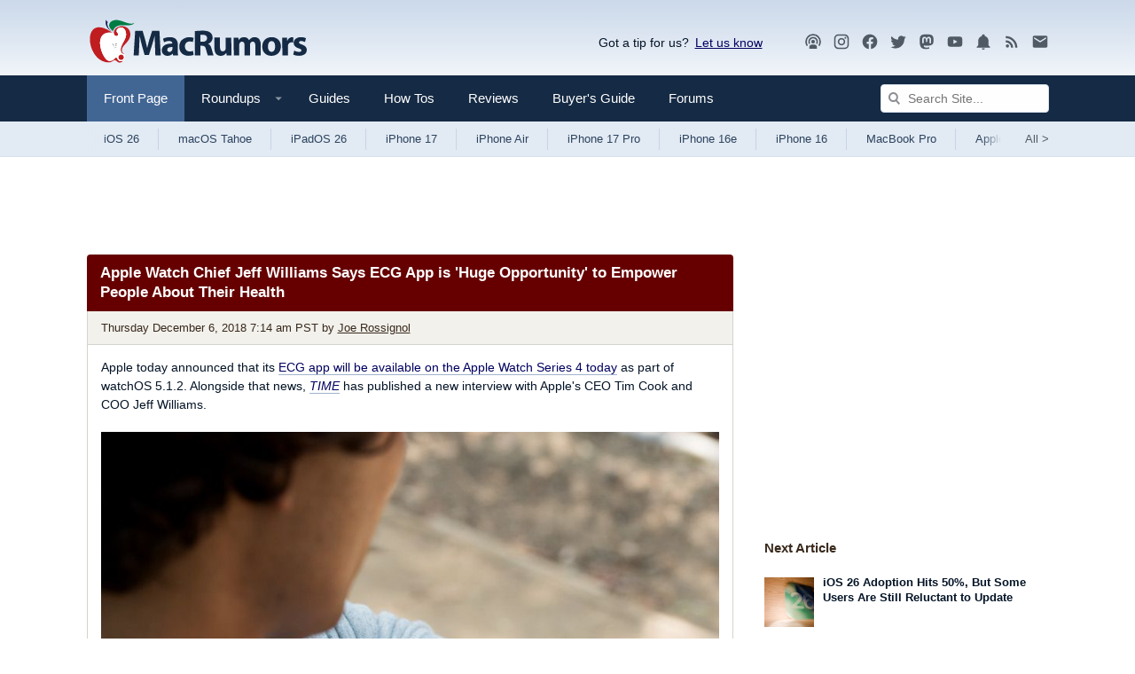

--- FILE ---
content_type: text/css
request_url: https://aibot.macrumors.com/audentio-ai-chat.css?1738953735
body_size: -113
content:
.has-audentioChat {
    overflow: hidden !important;
    height: auto !important;

    body {
        overflow: hidden !important;
    }
}

.audentioChat-is-fullscreen {
    height: 100% !important;
    position: fixed;
    top: 0;
    bottom: 0;
    left: 0;
    right: 0;
    z-index: 999999;
}

--- FILE ---
content_type: text/plain; charset=utf-8
request_url: https://ads.adthrive.com/http-api/cv2
body_size: 4575
content:
{"om":["00xbjwwl","07qjzu81","0iyi1awv","0p298ycs8g7","0pycs8g7","0y0basn0","1","10011/d485361bebec80927acae01b6f4f4341","1011_176_CR52238610","1011_302_56273333","1011_302_56651430","1011_302_56982304","1011_302_57051015","1011_74_18364134","11142692","11509227","11633448","1185:1610326628","1185:1610326728","11896988","12010080","12010084","12010088","12168663","12171239","12176509","12181287","124843_10","124848_8","124853_8","1453468","16kv3oel","17_23391305","17_24765477","17_24765484","17_24794129","1819l5qo","1829819l5qo","1891/85325","1dynz4oo","1ftzvfyu","1hq8r86w","1szmtd70","201500257","202430_200_EAAYACog7t9UKc5iyzOXBU.xMcbVRrAuHeIU5IyS9qdlP9IeJGUyBMfW1N0_","206_549638","2132:44101736","2132:44129096","2132:45327626","2132:45563177","2249:553779915","2249:553781220","2249:553781814","2249:650628575","2249:650662457","2249:680357375","2249:691910064","2249:700758149","2307:0pycs8g7","2307:1819l5qo","2307:1szmtd70","2307:4etfwvf1","2307:5vb39qim","2307:66r1jy9h","2307:6ok4bauh","2307:7cmeqmw8","2307:7qkajqck","2307:7uqs49qv","2307:7xb3th35","2307:7yz8chnz","2307:87gc0tji","2307:8orkh93v","2307:9krcxphu","2307:a566o9hb","2307:ad6783io","2307:bd5xg6f6","2307:bu0fzuks","2307:c2fv14pu","2307:cjsd6ifa","2307:cuudl2xr","2307:cv0h9mrv","2307:dt8ncuzh","2307:eal0nev6","2307:ez8lh6cn","2307:f3tdw9f3","2307:fqeh4hao","2307:g749lgab","2307:gbwct10b","2307:gn3plkq1","2307:hfqgqvcv","2307:hswgcqif","2307:k0csqwfi","2307:revf1erj","2307:rnvjtx7r","2307:sj78qu8s","2307:tdv4kmro","2307:tty470r7","2307:u4atmpu4","2307:vdpy7l2e","2307:xc88kxs9","2307:z2zvrgyz","2307:zisbjpsl","23595974","23595989","23786257","2409_25495_176_CR52236264","24525574","24598437","24602726","24655291","24694792","24694815","247653151","248492122","24xairda","25_13mvd7kb","25_52qaclee","25_53v6aquw","25_fjzzyur4","25_op9gtamy","25_oz31jrd0","25_pz8lwofu","25_sqmqxvaf","25_utberk8n","25_yi6qlg3p","25_zwzjgvpw","2676:85393222","2715_9888_262592","2715_9888_440665","2715_9888_554841","28933536","29414696","2974:8172737","2jjp1phz","2pu0gomp","2u6eo12h","2yk07hi2","308_125203_19","31809564","31810016","32975686","3335_25247_700109379","33604490","33637455","34182009","34552895","3646_185414_T26335189","3658_136236_x7xpgcfc","3658_15078_87gc0tji","3658_15078_cuudl2xr","3658_15078_fqeh4hao","3658_15106_u4atmpu4","3658_155735_0pycs8g7","3658_178385_yck56l4i","3658_18008_r6vl3f1t","3658_203382_f3tdw9f3","3658_203382_z2zvrgyz","375227988","376887865","37cerfai","381513943572","3822:24417995","3LMBEkP-wis","3d2984r29fd","3v2n6fcp","409_216386","409_216406","409_225978","409_225988","409_226312","409_226322","409_226342","409_226352","409_227223","409_230728","42231835","43919976","44023623","44629254","44764946","44z2zjbq","45327624","45327625","45573264","458901553568","46091204","4714_18819_OXVJBI6UR5B2JPIXYZP4TS","485027845327","48629971","48700636","48877306","4941618","49869015","4etfwvf1","4fk9nxse","4mmcjpc4","4n9mre1i","503677","50923117","51372434","514819301","52366877","53v6aquw","547788","54779847","54779856","549638","5504:203525","5504:203529","5504:203632","5504:203733","5504:203912","5510:f7u6bcn5","5510:g53t89bp","5510:r6vl3f1t","5510:u4atmpu4","5510:ujl9wsn7","5510:ycxmeyu6","55116649","553781814","554841","55726194","55763524","557_409_216366","557_409_216596","557_409_220344","557_409_225988","557_409_228105","558_93_ay2adghj","558_93_plth4l1a","56071098","56341213","56635908","56824595","5700:553781220","57961627","59780461","59780474","59856354","5989_84349_553781220","60157548","60157556","60325468","60708782","6126589193","618576351","618653722","618876699","618980679","619089559","61932920","61932925","61932933","6226505239","6226508011","6226527043","6226543715","6250_66552_1112688573","6250_66552_1114985353","627301267","627309156","627309159","628015148","628086965","628153053","628153173","628222860","628223277","628360579","628360582","628444259","628444349","628444433","628444439","628456307","628456310","628456313","628456379","628456382","628622163","628622172","628622178","628622241","628622244","628622247","628622250","628683371","628687043","628687157","628687460","628687463","628803013","628841673","629007394","629009180","629167998","629168001","629168010","629168565","629171196","629171202","629350437","62978299","62978887","62980383","62981075","630928655","6365_61796_784844652399","6365_61796_784880274628","6365_61796_788601787114","6547_67916_2hYuxP6DP6nOlBP1uxFK","6547_67916_HlotzL1juvR3i0s2wD5z","6547_67916_RJ8ozqfYWe4LK9CQUaB5","6547_67916_Z7vmuj3hd3uog0DlD074","6547_67916_b1sIbaFDpoIuj3Hdv3H5","6547_67916_dAt1UEyUZbNG5kKoWc98","659216891404","659713728691","663293761","677843517","680_99480_696504968","688273626","690_99485_1610326628","693494591","696504968","696504971","697189873","697189960","697876985","697876986","697876988","697876994","697876997","697877001","697893164","697893254","697893422","6mrds7pc","6uykb2q5","6zt4aowl","700109383","700109389","700109399","702397981","702423494","704889081","704968015","705115233","705115332","705115442","705115523","705116521","705127202","70_86082794","70_86698023","719367647699","725307849769","74243_74_17415009","74243_74_18364017","74243_74_18364062","74243_74_18364087","74243_74_18364134","74243_74_18364314","7488qws5","754085118673","767866825418","76mreekc","774000895679","77gj3an4","786935973586","793240758689","794109848040","794351835561","7969_149355_45327624","7969_149355_45977549","7969_149355_45999649","7969_149355_46039897","79ju1d1h","7c298meqmw8","7cmeqmw8","7fc6xgyo","7qevw67b","7qkajqck","7sf7w6kh","7xb3th35","7yz8chnz","8152859","8152879","8160967","8193073","8193076","8193078","82133858","83448047","85444966","85690699","85702036","85987456","86088017","86434096","86434663","86698143","86698464","86739700","86991452","86991455","8831024240_564559436","8968064","8irwqpqs","8linfb0q","8orkh93v","9057/0328842c8f1d017570ede5c97267f40d","9057/1ed2e1a3f7522e9d5b4d247b57ab0c7c","9057/211d1f0fa71d1a58cabee51f2180e38f","965gfa0s","97_8193073","97_8193078","9925w9vu","9bemdp1b","9krcxphu","9vtd24w4","DZBNWVgjw5Q","E4WSOMeLzPI","GUqEjJwcS0s","NplsJAxRH1w","RAKT2039000H","UVTSxpXK5RI","a1m9wazh","a7wye4jw","a8beztgq","ad6783io","af9kspoi","ahnxpq60","alcoo4e5","ascierwp","axihqhfq","ay2adghj","bb6qv9bt","bbmp7y9z","bc5edztw","bd5xg6f6","bu0fzuks","bwthmrr1","bwwbm3ch","c2fv14pu","cd40m5wq","cjsd6ifa","cr-2azmi2ttu9vd","cr-2azmi2ttuatj","cr-2azmi2ttubwe","cr-2azmi2ttubxe","cr-97pzzgzrubqk","cr-97wz5f4wubqk","cr-aaqt0j8vubwj","cr-aaqt0k1pubwj","cr-aawz1h8qubwj","cr-aawz3i2xubwj","cr-f6puwm2y27tf1","cr-f6puwm2yw7tf1","cr-h6q46o706lrgv2","cr-jhbi3b8oubxe","cr-t77ovdqtuatj","cr-wzt6eo5fubwe","cu298udl2xr","cv0h9mrv","cymho2zs","d3321eca-dbf8-4bd6-b4d9-93ce164984b3","d3f27cc7-cc3f-4bd4-b5e2-fe1dd4b4d132","d42sqlzp","dsp-404751","dsugp5th","dt8ncuzh","dxqefrvi","e9qxwwf1","eal0nev6","extremereach_creative_76559239","ez8lh6cn","f3h9fqou","f3tdw9f3","f5jxtba9","f6ik4wlr","f7298u6bcn5","f8e4ig0n","fdujxvyb","fjp0ceax","fjzzyur4","fleb9ndb","fpbj0p83","g29thswx","g53t89bp","g72svoph","g749lgab","gbrnhd0n","ge4kwk32","gn3plkq1","h0zwvskc","h1m1w12p","hffavbt7","hfqgqvcv","hu52wf5i","hxxrc6st","i2aglcoy","i92980isgt0","iy6hsneq","j39smngx","jlqm3ol6","jsy1a3jk","k0csqwfi","kk2985768bd","kk5768bd","kl6f4xmt","kx5rgl0a","ll77hviy","m1gs48fk","mmk7sko0","mnzinbrt","mtsc0nih","muvxy961","mznp7ktv","n3egwnq7","n8w0plts","nnkhm999","o5xj653n","oj70mowv","omlkxvu8","ooo6jtia","oz31jrd0","ozdii3rw","p0odjzyt","pfdpikea","pi9dvb89","piwneqqj","pl298th4l1a","plth4l1a","poc1p809","pz8lwofu","q9plh3qd","qqvgscdx","qt09ii59","quk7w53j","quuhpp2i","r3co354x","r6vl3f1t","rGJl8yP_rpQ","revf1erj","rk5pkdan","rnvjtx7r","rrlikvt1","s37ll62x","s4s41bit","sbkk6qvv","sj78qu8s","t2dlmwva","t7d69r6a","ti0s3bz3","tjdlqflr","ttjmhjja","tzngt86j","u02wpahe","u2x4z0j8","u4atmpu4","ujl9wsn7","v705kko8","v8v6h2i5","v929858nz4c","vdcb5d4i","vdpy7l2e","ven7pu1c","wf9qekf0","wrcm5qch","wvuhrb6o","xgjdt26g","xhp8w5m8","xson3pvm","xtxa8s2d","y141rtv6","yass8yy7","yck56l4i","ycxmeyu6","yi6qlg3p","z2zvrgyz","zep75yl2","zfexqyi5","zh83vvb7","ziox91q0","zisbjpsl","zj298n6yvkc","zpm9ltrh","zw6jpag6","7979132","7979135"],"pmp":[],"adomains":["123notices.com","1md.org","about.bugmd.com","acelauncher.com","adameve.com","akusoli.com","allyspin.com","askanexpertonline.com","atomapplications.com","bassbet.com","betsson.gr","biz-zone.co","bizreach.jp","braverx.com","bubbleroom.se","bugmd.com","buydrcleanspray.com","byrna.com","capitaloneshopping.com","clarifion.com","combatironapparel.com","controlcase.com","convertwithwave.com","cotosen.com","countingmypennies.com","cratedb.com","croisieurope.be","cs.money","dallasnews.com","definition.org","derila-ergo.com","dhgate.com","dhs.gov","displate.com","easyprint.app","easyrecipefinder.co","fabpop.net","familynow.club","fla-keys.com","folkaly.com","g123.jp","gameswaka.com","getbugmd.com","getconsumerchoice.com","getcubbie.com","gowavebrowser.co","gowdr.com","gransino.com","grosvenorcasinos.com","guard.io","hero-wars.com","holts.com","instantbuzz.net","itsmanual.com","jackpotcitycasino.com","justanswer.com","justanswer.es","la-date.com","lightinthebox.com","liverrenew.com","local.com","lovehoney.com","lulutox.com","lymphsystemsupport.com","manualsdirectory.org","meccabingo.com","medimops.de","mensdrivingforce.com","millioner.com","miniretornaveis.com","mobiplus.me","myiq.com","national-lottery.co.uk","naturalhealthreports.net","nbliver360.com","nikke-global.com","nordicspirit.co.uk","nuubu.com","onlinemanualspdf.co","original-play.com","outliermodel.com","paperela.com","paradisestays.site","parasiterelief.com","peta.org","photoshelter.com","plannedparenthood.org","playvod-za.com","printeasilyapp.com","printwithwave.com","profitor.com","quicklearnx.com","quickrecipehub.com","rakuten-sec.co.jp","rangeusa.com","refinancegold.com","robocat.com","royalcaribbean.com","saba.com.mx","shift.com","simple.life","spinbara.com","systeme.io","taboola.com","tackenberg.de","temu.com","tenfactorialrocks.com","theoceanac.com","topaipick.com","totaladblock.com","usconcealedcarry.com","vagisil.com","vegashero.com","vegogarden.com","veryfast.io","viewmanuals.com","viewrecipe.net","votervoice.net","vuse.com","wavebrowser.co","wavebrowserpro.com","weareplannedparenthood.org","xiaflex.com","yourchamilia.com"]}